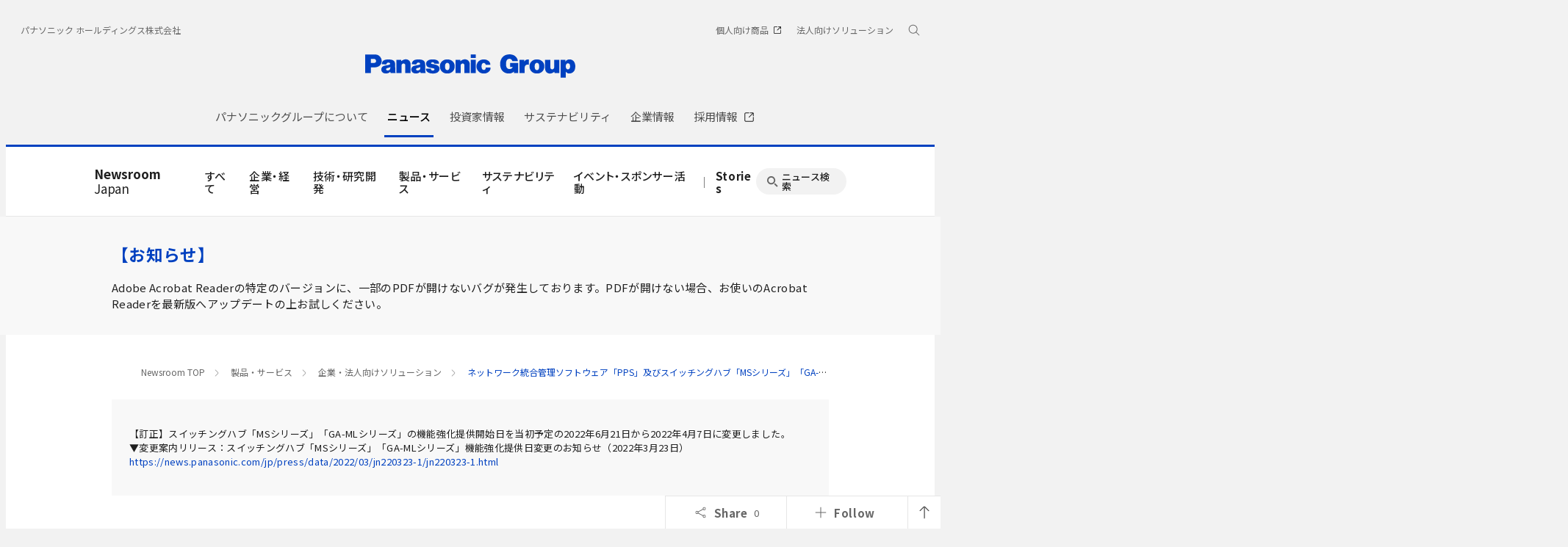

--- FILE ---
content_type: image/svg+xml
request_url: https://news.panasonic.com/resources/images/holdings-plogo-blue.svg
body_size: 2335
content:
<?xml version="1.0" encoding="UTF-8"?><svg id="a" xmlns="http://www.w3.org/2000/svg" width="285.02" height="80" viewBox="0 0 285.02 80"><rect width="272.89" height="80" style="fill:none;"/><g><path d="M271.47,34.42v2.71h.07c.98-2.22,3.52-3.23,5.56-3.23,5.35,0,7.93,4.48,7.93,9.47,0,7.15-4.34,9.75-8.3,9.75-1.93,0-3.35-.8-4.54-2.32v7.98h-7.05v-24.36h6.34Zm6.51,9c0-2.88-1.22-4.23-3.08-4.23-1.69,0-2.85,1.67-2.85,4.09s1.05,4.27,2.88,4.27,3.05-1.63,3.05-4.13" style="fill:#0041c0;"/><path d="M256.65,50.63c-.89,.78-1.75,1.33-2.81,1.83-1.75,.81-3.49,.94-5.34,.4-1.98-.59-3.41-1.98-4.03-3.95-.3-.95-.43-1.79-.43-2.79v-11.7h7.18v10.52c0,.35,.04,.64,.15,.98,.19,.6,.58,1.05,1.17,1.3,1.26,.54,2.72,.06,3.41-1.13,.3-.5,.43-.99,.42-1.57v-10.1h6.95v18.13h-6.51l-.15-1.92" style="fill:#0041c0;"/><path d="M222.08,34.01h0c-.3-.04-.61-.11-.91-.11-.02,0-.03,0-.05,0,0,0-.01,0-.02,0-.03,0-.06,0-.09,0-.18,0-.35,.01-.51,.03-2.22,.16-3.76,1.19-4.77,3.19h-.07v-2.7h-6.38v18.12h7.02v-6.26c0-3.91,1.45-5.29,4.32-5.29,.47,0,.98,.14,1.45,.21v-7.19Z" style="fill:#0041c0;"/><path d="M207.49,52.54v-13.71h-10.86v5.37h3.5c-.4,1.72-2.46,2.86-4.07,2.86-4,0-5.08-3.2-5.08-6.72,0-4.38,1.48-7.27,4.61-7.27,2.05,0,3.5,1.1,4.07,3.13h7.53c-.98-6.1-5.65-9.2-11.47-9.2-7.84,0-12.68,5.44-12.68,13.37,0,8.65,5.55,12.75,11.74,12.75,3.46,0,5.58-1.2,6.92-2.61l.25,2.02h5.54Z" style="fill:#0041c0;"/><g><path d="M168.2,50.19c-1.37,1.44-2.92,2.3-4.87,2.69-1.32,.27-2.47,.32-3.8,.18-1.77-.18-3.23-.75-4.66-1.82-1.16-.87-2-1.81-2.73-3.07-.56-.98-.89-1.89-1.07-3-.26-1.54-.19-2.9,.22-4.4,.93-3.43,3.5-5.86,6.98-6.58,1.98-.41,3.75-.37,5.71,.14,1.4,.36,2.51,.97,3.57,1.95,.67,.62,1.14,1.24,1.56,2.05,.5,.95,.7,1.88,.64,2.95h-6.2c-.14-.83-.53-1.49-1.2-2-.87-.66-1.99-.71-2.91-.14-.63,.39-1.05,.93-1.27,1.64-.53,1.69-.56,3.27-.08,4.98,.2,.72,.54,1.28,1.08,1.8,.62,.59,1.39,.83,2.24,.71,.53-.08,.95-.31,1.31-.7,.37-.41,.58-.85,.68-1.4,.07-.38,.11-.71,.13-1.1h6.53c.13,1.97-.49,3.7-1.85,5.13" style="fill:#0041c0;"/><rect x="143.21" y="27.17" width="6.78" height="4.79" style="fill:#0041c0;"/><rect x="143.21" y="34.42" width="6.78" height="18.13" style="fill:#0041c0;"/><path d="M129.17,36.34c.89-.78,1.74-1.33,2.82-1.83,1.75-.81,3.5-.94,5.36-.4,1.99,.58,3.42,1.98,4.05,3.95,.3,.95,.43,1.79,.43,2.79v11.7h-7.2v-10.52c0-.35-.04-.65-.15-.99-.19-.61-.58-1.05-1.17-1.3-1.28-.54-2.73-.06-3.43,1.13-.29,.5-.43,.99-.43,1.57v10.1h-6.97v-18.13h6.54l.15,1.92" style="fill:#0041c0;"/><path d="M48.99,36.34c.89-.78,1.74-1.33,2.82-1.83,1.75-.81,3.5-.94,5.35-.4,1.99,.58,3.42,1.98,4.05,3.95,.3,.95,.43,1.79,.43,2.79v11.7h-7.2v-10.52c0-.35-.04-.65-.15-.99-.19-.61-.59-1.05-1.17-1.3-1.28-.54-2.73-.06-3.43,1.13-.29,.5-.43,.99-.43,1.57v10.1h-6.97v-18.13h6.54l.15,1.92" style="fill:#0041c0;"/><path d="M91.72,45.88c.52,.09,.95,.2,1.45,.36,.42,.14,.7,.46,.79,.89,.1,.47-.03,.91-.37,1.25-.34,.34-.73,.54-1.21,.62-.64,.1-1.21,.05-1.82-.17-.3-.11-.53-.24-.77-.44-.31-.26-.51-.56-.63-.95-.1-.33-.14-.62-.14-.97h-6.64v.39c0,.62,.1,1.15,.32,1.74,.33,.88,.79,1.56,1.48,2.2,.9,.84,1.84,1.37,3.02,1.7,2.45,.7,4.67,.84,7.19,.45,1.18-.18,2.16-.5,3.22-1.05,.47-.24,.84-.49,1.25-.83,1.79-1.51,2.46-3.8,1.74-6.03-.27-.84-.7-1.49-1.37-2.07-.92-.79-1.84-1.3-3-1.64-.26-.07-.47-.14-.73-.21-1.42-.4-2.64-.66-4.1-.87-.39-.06-.72-.12-1.11-.21-.18-.04-.33-.09-.49-.17-.41-.18-.59-.66-.4-1.07,0-.02,.02-.04,.03-.06,.22-.39,.54-.65,.97-.77,.76-.22,1.46-.2,2.2,.05,.71,.24,1.16,.9,1.13,1.65h6.4c0-.79-.12-1.45-.39-2.19-.27-.75-.68-1.32-1.31-1.81-.55-.43-1.06-.73-1.71-.98-.63-.24-1.19-.4-1.86-.51-1.58-.28-2.95-.35-4.55-.26-.92,.05-1.69,.17-2.59,.38-1.21,.28-2.18,.75-3.16,1.52-.83,.65-1.37,1.41-1.72,2.41-.16,.45-.23,.85-.25,1.33-.03,.79,.08,1.47,.37,2.21,.53,1.33,1.46,2.26,2.79,2.79,.67,.27,1.26,.44,1.97,.59,1.4,.29,2.58,.51,3.98,.75" style="fill:#0041c0;"/><path d="M12.36,44.73H7.7v-5.95h3.02c.58,0,1.06-.01,1.64-.04,.79-.04,1.46-.4,1.93-1.04,.25-.34,.39-.68,.45-1.1,.05-.35,.06-.66,.02-1.01-.13-1.32-1.23-2.32-2.55-2.32H7.7v19.28H0V27.17H12.59c.5,0,.92,.01,1.42,.04,3.34,.18,6.09,2.04,7.51,5.06,.74,1.58,.99,3.09,.8,4.82-.4,3.65-2.95,6.48-6.53,7.27-1.19,.26-2.21,.37-3.43,.37" style="fill:#0041c0;"/><path d="M113.47,34.07c-.72-.11-1.33-.16-2.06-.16s-1.34,.05-2.06,.16c-2.08,.33-3.77,1.16-5.29,2.62-1.63,1.56-2.51,3.41-2.72,5.66-.12,1.38-.02,2.57,.35,3.9,.57,2.05,1.64,3.63,3.32,4.92,1.11,.85,2.21,1.36,3.58,1.66,.97,.21,1.81,.3,2.8,.3s1.83-.09,2.8-.3c1.37-.3,2.47-.81,3.58-1.66l-3.9-4.25c-.62,1.38-2.23,1.99-3.61,1.37-.64-.29-1.08-.73-1.37-1.37-.26-.59-.42-1.11-.51-1.75-.19-1.27-.17-2.38,.08-3.65,.13-.66,.35-1.19,.71-1.75,.8-1.22,2.44-1.56,3.66-.76,.32,.21,.55,.44,.76,.76,.37,.56,.58,1.1,.71,1.75,.25,1.26,.27,2.37,.08,3.65-.1,.64-.25,1.16-.51,1.75l3.9,4.25c1.69-1.29,2.76-2.87,3.32-4.92,.37-1.33,.48-2.52,.35-3.9-.2-2.25-1.09-4.1-2.72-5.66-1.52-1.46-3.21-2.3-5.29-2.62" style="fill:#0041c0;"/><path d="M235.04,34.07c-.72-.11-1.33-.16-2.06-.16s-1.34,.05-2.06,.16c-2.08,.33-3.77,1.16-5.29,2.62-1.63,1.56-2.51,3.41-2.72,5.66-.12,1.38-.02,2.57,.35,3.9,.57,2.05,1.64,3.63,3.32,4.92,1.11,.85,2.21,1.36,3.58,1.66,.97,.21,1.81,.3,2.8,.3s1.83-.09,2.8-.3c1.37-.3,2.47-.81,3.58-1.66l-3.9-4.25c-.62,1.38-2.23,1.99-3.61,1.37-.64-.29-1.08-.73-1.37-1.37-.26-.59-.42-1.11-.51-1.75-.19-1.27-.17-2.38,.08-3.65,.13-.66,.35-1.19,.71-1.75,.8-1.22,2.44-1.56,3.66-.76,.32,.21,.55,.44,.76,.76,.37,.56,.58,1.1,.71,1.75,.25,1.26,.27,2.37,.08,3.65-.1,.64-.25,1.16-.51,1.75l3.9,4.25c1.69-1.29,2.76-2.87,3.32-4.92,.37-1.33,.48-2.52,.35-3.9-.2-2.25-1.09-4.1-2.72-5.66-1.52-1.46-3.21-2.3-5.29-2.62" style="fill:#0041c0;"/><path d="M81.66,51.12c-.1-1.5-.16-2.76-.19-4.26-.04-1.97-.06-3.63-.08-5.6,0-1.06-.12-1.96-.39-2.99-.35-1.35-1.14-2.37-2.35-3.05-.73-.41-1.41-.66-2.23-.84-2.61-.56-4.92-.61-7.56-.15-.74,.13-1.35,.31-2.05,.59-1.61,.66-2.71,1.87-3.23,3.53-.2,.64-.25,1.21-.17,1.87,.01,.12,.04,.22,.1,.33l6.1,.15c-.02-.39,.03-.72,.17-1.08,.2-.56,.59-.95,1.15-1.15,.82-.3,1.61-.31,2.44-.04,.55,.18,.93,.57,1.1,1.12,.11,.34,.05,.68-.15,.97-.18,.26-.4,.43-.7,.54-.18,.07-.34,.12-.52,.17-.85,.23-1.57,.38-2.44,.53-.69,.11-1.26,.22-1.94,.36-.92,.19-1.69,.39-2.59,.68-.82,.27-1.46,.64-2.1,1.22-.82,.75-1.29,1.65-1.45,2.75-.1,.74-.08,1.38,.08,2.11,.43,1.89,1.74,3.29,3.6,3.83,2.06,.6,4,.5,6-.3,.97-.39,1.71-.93,2.38-1.74l-.43-3.12c-.31,.47-.69,.8-1.21,1.03-.48,.21-.92,.33-1.45,.38-.44,.04-.82,.01-1.24-.1-.34-.1-.61-.26-.86-.52-.21-.22-.33-.46-.39-.76-.1-.46,.05-.9,.41-1.2,.24-.2,.47-.34,.77-.45,.71-.26,1.31-.46,2.04-.66,.88-.25,1.6-.51,2.43-.9,.08,.66,.08,1.23-.02,1.89-.07,.48-.21,.88-.48,1.29l.43,3.12c.13,.44,.26,.81,.41,1.25,.08,.24,.2,.43,.37,.62h6.72c-.29-.45-.43-.9-.47-1.43" style="fill:#0041c0;"/><path d="M40.96,51.12c-.1-1.5-.16-2.76-.19-4.26-.04-1.97-.06-3.63-.08-5.6,0-1.06-.12-1.96-.39-2.99-.35-1.35-1.14-2.37-2.35-3.05-.73-.41-1.41-.66-2.23-.84-2.61-.56-4.92-.61-7.56-.15-.74,.13-1.35,.31-2.05,.59-1.61,.66-2.71,1.87-3.23,3.53-.2,.64-.25,1.21-.17,1.87,.01,.12,.04,.22,.1,.33l6.1,.15c-.02-.39,.04-.72,.17-1.08,.2-.56,.59-.95,1.15-1.15,.82-.3,1.61-.31,2.44-.04,.55,.18,.93,.57,1.1,1.12,.11,.34,.05,.68-.15,.97-.18,.26-.4,.43-.7,.54-.18,.07-.34,.12-.52,.17-.85,.23-1.57,.38-2.44,.53-.68,.11-1.26,.22-1.94,.36-.92,.19-1.69,.39-2.59,.68-.82,.27-1.46,.64-2.1,1.22-.82,.75-1.29,1.65-1.45,2.75-.11,.74-.08,1.38,.08,2.11,.43,1.89,1.74,3.29,3.6,3.83,2.06,.6,4,.5,6-.3,.97-.39,1.71-.93,2.38-1.74l-.43-3.12c-.31,.47-.69,.8-1.21,1.03-.48,.21-.92,.33-1.45,.38-.44,.04-.82,.01-1.24-.1-.34-.1-.62-.26-.86-.52-.21-.22-.33-.46-.39-.76-.1-.46,.05-.9,.41-1.2,.24-.2,.47-.34,.77-.45,.71-.26,1.31-.46,2.04-.66,.88-.25,1.6-.51,2.43-.9,.08,.66,.08,1.23-.02,1.89-.07,.48-.21,.88-.48,1.29l.43,3.12c.13,.44,.25,.81,.41,1.25,.08,.24,.2,.43,.37,.62h6.72c-.29-.45-.43-.9-.47-1.43" style="fill:#0041c0;"/></g></g></svg>